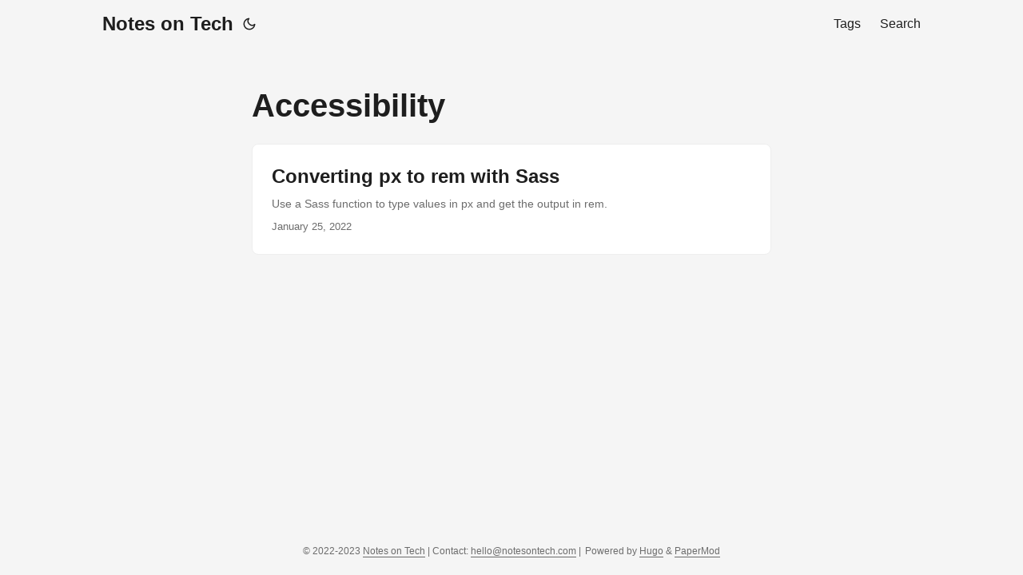

--- FILE ---
content_type: text/html; charset=utf-8
request_url: https://notesontech.com/tags/accessibility/
body_size: 2805
content:
<!doctype html><html lang=en dir=auto><head><meta charset=utf-8><meta http-equiv=x-ua-compatible content="IE=edge"><meta name=viewport content="width=device-width,initial-scale=1,shrink-to-fit=no"><meta name=robots content="index, follow"><title>Accessibility | Notes on Tech</title><meta name=keywords content><meta name=description content="Documenting my ideas and insights on tech."><meta name=author content><link rel=canonical href=https://notesontech.com/tags/accessibility/><link crossorigin=anonymous href=/assets/css/stylesheet.min.4577266d31a094d1892a4638a3f1ce7db9df70a68722c8f76cd1e4426a36ebc8.css integrity="sha256-RXcmbTGglNGJKkY4o/HOfbnfcKaHIsj3bNHkQmo268g=" rel="preload stylesheet" as=style><link rel=icon href=https://notesontech.com/favicon.ico><link rel=icon type=image/png sizes=16x16 href=https://notesontech.com/favicon-16x16.png><link rel=icon type=image/png sizes=32x32 href=https://notesontech.com/favicon-32x32.png><link rel=apple-touch-icon href=https://notesontech.com/apple-touch-icon.png><link rel=mask-icon href=https://notesontech.com/safari-pinned-tab.svg><meta name=theme-color content="#f5f5f5"><meta name=msapplication-TileColor content="#f5f5f5"><meta name=generator content="Hugo 0.110.0"><link rel=alternate type=application/rss+xml href=https://notesontech.com/tags/accessibility/index.xml><noscript><style>#theme-toggle,.top-link{display:none}</style><style>@media(prefers-color-scheme:dark){:root{--theme:rgb(29, 30, 32);--entry:rgb(46, 46, 51);--primary:rgb(218, 218, 219);--secondary:rgb(155, 156, 157);--tertiary:rgb(65, 66, 68);--content:rgb(196, 196, 197);--hljs-bg:rgb(46, 46, 51);--code-bg:rgb(55, 56, 62);--border:rgb(51, 51, 51)}.list{background:var(--theme)}.list:not(.dark)::-webkit-scrollbar-track{background:0 0}.list:not(.dark)::-webkit-scrollbar-thumb{border-color:var(--theme)}}</style></noscript><script async src="https://www.googletagmanager.com/gtag/js?id=G-RMM8S0S7Q5"></script>
<script>var dnt=navigator.doNotTrack||window.doNotTrack||navigator.msDoNotTrack,doNotTrack=dnt=="1"||dnt=="yes";if(!doNotTrack){window.dataLayer=window.dataLayer||[];function gtag(){dataLayer.push(arguments)}gtag("js",new Date),gtag("config","G-RMM8S0S7Q5",{anonymize_ip:!0})}</script><meta property="og:title" content="Accessibility"><meta property="og:description" content="Documenting my ideas and insights on tech."><meta property="og:type" content="website"><meta property="og:url" content="https://notesontech.com/tags/accessibility/"><meta property="og:image" content="https://notesontech.com/images/site-featured-image.png"><meta property="og:site_name" content="Notes on Tech"><meta name=twitter:card content="summary_large_image"><meta name=twitter:image content="https://notesontech.com/images/site-featured-image.png"><meta name=twitter:title content="Accessibility"><meta name=twitter:description content="Documenting my ideas and insights on tech."></head><body class=list id=top><script>localStorage.getItem("pref-theme")==="dark"?document.body.classList.add("dark"):localStorage.getItem("pref-theme")==="light"?document.body.classList.remove("dark"):window.matchMedia("(prefers-color-scheme: dark)").matches&&document.body.classList.add("dark")</script><header class=header><nav class=nav><div class=logo><a href=https://notesontech.com/ accesskey=h title="Notes on Tech (Alt + H)">Notes on Tech</a>
<span class=logo-switches><button id=theme-toggle accesskey=t title="(Alt + T)"><svg id="moon" xmlns="http://www.w3.org/2000/svg" width="24" height="24" viewBox="0 0 24 24" fill="none" stroke="currentcolor" stroke-width="2" stroke-linecap="round" stroke-linejoin="round"><path d="M21 12.79A9 9 0 1111.21 3 7 7 0 0021 12.79z"/></svg><svg id="sun" xmlns="http://www.w3.org/2000/svg" width="24" height="24" viewBox="0 0 24 24" fill="none" stroke="currentcolor" stroke-width="2" stroke-linecap="round" stroke-linejoin="round"><circle cx="12" cy="12" r="5"/><line x1="12" y1="1" x2="12" y2="3"/><line x1="12" y1="21" x2="12" y2="23"/><line x1="4.22" y1="4.22" x2="5.64" y2="5.64"/><line x1="18.36" y1="18.36" x2="19.78" y2="19.78"/><line x1="1" y1="12" x2="3" y2="12"/><line x1="21" y1="12" x2="23" y2="12"/><line x1="4.22" y1="19.78" x2="5.64" y2="18.36"/><line x1="18.36" y1="5.64" x2="19.78" y2="4.22"/></svg></button></span></div><ul id=menu><li><a href=https://notesontech.com/tags/ title=Tags><span>Tags</span></a></li><li><a href=https://notesontech.com/search/ title="Search (Alt + /)" accesskey=/><span>Search</span></a></li></ul></nav></header><main class=main><header class=page-header><h1>Accessibility</h1></header><article class="post-entry tag-entry"><header class=entry-header><h2>Converting px to rem with Sass</h2></header><section class=entry-content><p>Use a Sass function to type values ​​in px and get the output in rem.</p></section><footer class=entry-footer><time datetime=2022-01-25>January 25, 2022</time></footer><a class=entry-link aria-label="post link to Converting px to rem with Sass" href=https://notesontech.com/px-to-rem-with-sass/></a></article></main><footer class=footer><span>© 2022-2023 <a href=https://notesontech.com target=_blank rel="noreferrer noopener nofollow">Notes on Tech</a> | Contact: <a href="/cdn-cgi/l/email-protection#91f9f4fdfdfed1fffee5f4e2feffe5f4f2f9bff2fefc"><span class="__cf_email__" data-cfemail="e189848d8d8ea18f8e9584928e8f95848289cf828e8c">[email&#160;protected]</span></a> |</span>
<span>Powered by
<a href=https://gohugo.io/ rel="noopener noreferrer" target=_blank>Hugo</a> &
        <a href=https://git.io/hugopapermod rel=noopener target=_blank>PaperMod</a></span></footer><a href=#top aria-label="go to top" title="Go to Top (Alt + G)" class=top-link id=top-link accesskey=g><svg xmlns="http://www.w3.org/2000/svg" viewBox="0 0 12 6" fill="currentcolor"><path d="M12 6H0l6-6z"/></svg></a><script data-cfasync="false" src="/cdn-cgi/scripts/5c5dd728/cloudflare-static/email-decode.min.js"></script><script>let menu=document.getElementById("menu");menu&&(menu.scrollLeft=localStorage.getItem("menu-scroll-position"),menu.onscroll=function(){localStorage.setItem("menu-scroll-position",menu.scrollLeft)}),document.querySelectorAll('a[href^="#"]').forEach(e=>{e.addEventListener("click",function(e){e.preventDefault();var t=this.getAttribute("href").substr(1);window.matchMedia("(prefers-reduced-motion: reduce)").matches?document.querySelector(`[id='${decodeURIComponent(t)}']`).scrollIntoView():document.querySelector(`[id='${decodeURIComponent(t)}']`).scrollIntoView({behavior:"smooth"}),t==="top"?history.replaceState(null,null," "):history.pushState(null,null,`#${t}`)})})</script><script>var mybutton=document.getElementById("top-link");window.onscroll=function(){document.body.scrollTop>800||document.documentElement.scrollTop>800?(mybutton.style.visibility="visible",mybutton.style.opacity="1"):(mybutton.style.visibility="hidden",mybutton.style.opacity="0")}</script><script>document.getElementById("theme-toggle").addEventListener("click",()=>{document.body.className.includes("dark")?(document.body.classList.remove("dark"),localStorage.setItem("pref-theme","light")):(document.body.classList.add("dark"),localStorage.setItem("pref-theme","dark"))})</script><script defer src="https://static.cloudflareinsights.com/beacon.min.js/vcd15cbe7772f49c399c6a5babf22c1241717689176015" integrity="sha512-ZpsOmlRQV6y907TI0dKBHq9Md29nnaEIPlkf84rnaERnq6zvWvPUqr2ft8M1aS28oN72PdrCzSjY4U6VaAw1EQ==" data-cf-beacon='{"version":"2024.11.0","token":"624b214532254b9eb59446721a708833","r":1,"server_timing":{"name":{"cfCacheStatus":true,"cfEdge":true,"cfExtPri":true,"cfL4":true,"cfOrigin":true,"cfSpeedBrain":true},"location_startswith":null}}' crossorigin="anonymous"></script>
</body></html>